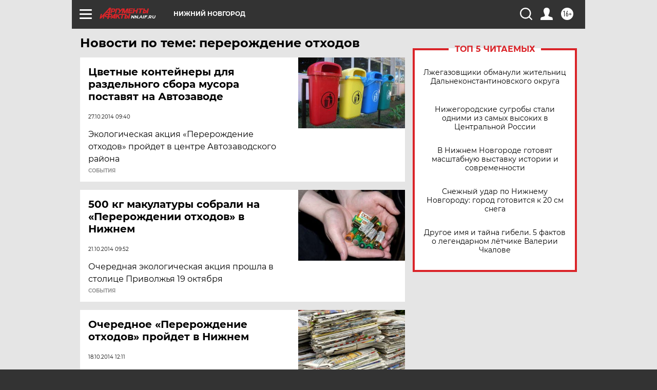

--- FILE ---
content_type: text/html
request_url: https://tns-counter.ru/nc01a**R%3Eundefined*aif_ru/ru/UTF-8/tmsec=aif_ru/470846655***
body_size: -71
content:
248D660B697F40E6X1769947366:248D660B697F40E6X1769947366